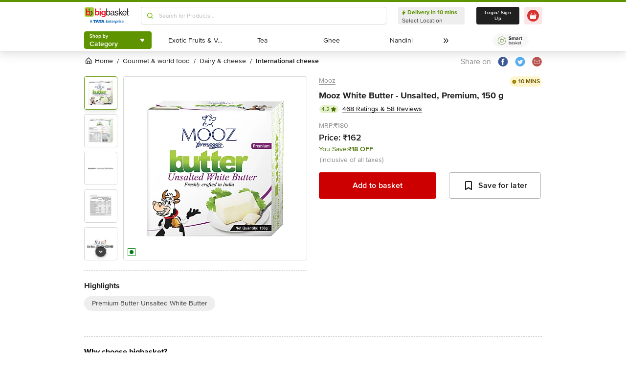

--- FILE ---
content_type: text/javascript
request_url: https://www.bbassets.com/monsters-inc/static/_next/static/chunks/3062.f8321d3611bb9f91.js
body_size: 5784
content:
(self.webpackChunk_N_E=self.webpackChunk_N_E||[]).push([[3062],{19587:(e,r,t)=>{"use strict";t.r(r),t.d(r,{default:()=>W});var o,a=t(32228),i=t(42969),n=t(80877),c=t(14232),l=t(89099),d=t(98369),s=t.n(d),p=t(41957),u=t.n(p),b=t(4917),g=t.n(b),h=t(60628),m=t(97610),x=t(55235),f=t(68142),y=t(76169),v=t(3603),w=t(54634),j=t(39695),k=t(54217),C=t(68959),S=t(30888),A=t(2741),_=t(35373),O=t(41307),R=t(73571),E=t(64120),P=t(46021),B=t(37876);function z(e,r){var t=Object.keys(e);if(Object.getOwnPropertySymbols){var o=Object.getOwnPropertySymbols(e);r&&(o=o.filter(function(r){return Object.getOwnPropertyDescriptor(e,r).enumerable})),t.push.apply(t,o)}return t}function I(e){for(var r=1;r<arguments.length;r++){var t=null!=arguments[r]?arguments[r]:{};r%2?z(Object(t),!0).forEach(function(r){(0,i.A)(e,r,t[r])}):Object.getOwnPropertyDescriptors?Object.defineProperties(e,Object.getOwnPropertyDescriptors(t)):z(Object(t)).forEach(function(r){Object.defineProperty(e,r,Object.getOwnPropertyDescriptor(t,r))})}return e}let W=function(e){var r=(0,l.useRouter)(),t=(0,c.useRef)(null),o=(0,c.useState)(""),a=o[0],n=o[1],d=(0,c.useState)(""),p=d[0],b=d[1],y=(0,c.useState)(null),v=y[0],j=y[1],C=(0,f.A)(!!p);(0,c.useEffect)(function(){z()},[C]);var z=(0,c.useCallback)(function(){setTimeout(function(){b(""),n("")},0)},[]),W=(0,c.useCallback)(g()(function(){var e,r=null==t||null==(e=t.current)||null==(e=e.value)?void 0:e.trim();if(!(null!=r&&r.length)||r.length<3)return void n("");_.h.getSearchData(r).then(function(e){var o;return r===(null==t||null==(o=t.current)||null==(o=o.value)?void 0:o.trim())&&j(e)},function(){var e;return r===(null==t||null==(e=t.current)||null==(e=e.value)?void 0:e.trim())&&j(null)}).finally(function(){var e;return r===(null==t||null==(e=t.current)||null==(e=e.value)?void 0:e.trim())&&n(r)})},200),[]),Y=(0,c.useCallback)(function(e){var r;b(null==(r=e.target)?void 0:r.value),W()},[W]),Z=(0,c.useCallback)(function(e){if("Enter"===e.key){var t=p.trim();null!=t&&t.length&&(z(),r.push(u()("/ps/").addQuery({q:t}).addQuery({nc:"as"}).href()))}},[p,z,r]),ee=(0,c.useState)({}),er=ee[0],et=ee[1];(0,c.useEffect)(function(){et({})},[a]);var eo=(0,c.useCallback)(function(e,r){var t,o=null==(t=e.target)||null==(t=t.value)?void 0:t.trim();/^[0-9]*$/.test(o)&&et(function(e){return I(I({},e),{},(0,i.A)({},r,parseInt(o,10)||""))})},[]),ea=(0,c.useCallback)(function(e,r){var t;null!=(t=e.target)&&t.value.trim()||et(I(I({},er),{},(0,i.A)({},r,1)))},[]),ei=function(e){var t=e.eventType,o=e.payload||{},a=o.id,i=o.qty,n=void 0===i?0:i;if(r.pathname.includes("basket")){var c=JSON.parse((0,P.lw)("isIntegratedSA"));(0,E.j)("/order/v1/basket/detail/?is_split_order_supported=".concat(c,"&offer_communication=true"))}j(function(e){var r=null==e?void 0:e.products.map(function(e){if(a!==e.id)return e;var r=isNaN(e.cart_count)?0:e.cart_count,o=Object.assign({},e);return o.cart_count="addToBasket"===t?n:"incQuantity"===t?r+1:Math.max(r-1,0),o});return I(I({},e),{},{products:r})})},en=(0,c.useCallback)(function(e){var r=null==e?void 0:e.target;r&&!r.title&&r.scrollHeight>r.clientHeight&&(r.title=r.textContent)},[]),ec=RegExp("\\b(".concat(null==v?void 0:v.query_term,"|").concat(null==v?void 0:v.corrected_term,")\\b"),"ig");return(0,B.jsx)("div",I(I({},e),{},{children:(0,B.jsx)(N,{show:!!a,onClick:z,children:(0,B.jsxs)(h.W,{as:"div",className:"relative h-full",children:[(0,B.jsxs)(T,{as:"div",children:[(0,B.jsx)(O.A,{className:"mx-2.5 w-4 h-4 text-appleGreen-500 fill-appleGreen-500",name:"search"}),(0,B.jsx)("input",{ref:t,type:"text",value:p,onKeyPress:Z,onChange:Y,onFocus:function(e){return null==e?void 0:e.stopPropagation()},placeholder:"Search for Products...",className:"flex-1 w-full leading-md lg:text-sm xl:text-md placeholder-silverSurfer-700"}),p&&(0,B.jsx)(R.A,{className:"cursor-pointer mr-3",onClick:z})]}),(0,B.jsx)(m.e,{show:!!a,enter:"transition-transform transform origin-top duration-300",enterFrom:"scale-y-0",enterTo:"scale-y-100",children:function(e){var r,t;return(0,B.jsxs)(L,{as:"div",static:!0,ref:e,children:[(0,B.jsx)(H,{children:null!=v&&v.display_message?(0,B.jsx)(k.A,{dangerouslySetInnerHTML:{__html:s()(v.display_message.replace(ec,"<b>'$&'</b>")||"")}}):(0,B.jsxs)(k.A,{children:["No results found for\xa0",(0,B.jsx)(k.A,{className:"font-semibold",children:"'".concat(a,"'")})]})}),null!=v&&null!=(r=v.products)&&r.length?(0,B.jsxs)(B.Fragment,{children:[(0,B.jsx)(x.Scrollbars,{autoHide:!0,autoHideTimeout:1e3,autoHeight:!0,autoHeightMax:"60vh",renderView:function(e){return(0,B.jsx)("ul",I(I({},e),{},{className:"overscroll-contain"}))},renderThumbVertical:function(e){return(0,B.jsx)("div",I(I({},e),{},{style:{},className:"w-1 ml-0.5 rounded-2xl bg-black opacity-25"}))},children:null==v||null==(t=v.products)?void 0:t.map(function(e){var r=e.id,t=e.desc,o=e.brand,i=e.w,n=e.price,c=e.discount,l=e.src,d=e.href,p=e.cart_count,b=e.available,g=e.inv_info,h=u()(d||"").query({nc:"as"}).href();return(0,B.jsx)(A.A,{extras:{q:a,listing:"AUTO",invInfo:g},payload:{id:r,qty:parseInt(er[r],10)||1,origin:"header"},description:"Item",onChange:ei,children:function(e){var a=e.addToBasket,d=e.incQuantity,u=e.decQuantity;return(0,B.jsxs)(D,{as:"li",$_css:[{display:"flex",alignItems:"center",fontSize:".75rem",borderBottomWidth:"1px","--border-opacity":"1",borderColor:"rgba(238, 238, 238, var(--border-opacity))",outline:"2px solid transparent",outlineOffset:"2px"},!b&&{"--bg-opacity":"1",backgroundColor:"rgba(247, 247, 247, var(--bg-opacity))"}],children:[(0,B.jsx)("div",{className:"w-10 h-10 mx-4 my-2.5",children:(0,B.jsx)(w.default,{src:l,width:40,height:40,alt:""})}),(0,B.jsx)("div",{className:"flex-1 flex items-center mr-2.5 overflow-hidden",children:(0,B.jsxs)(M,{onClick:z,href:h,target:"_blank",children:[(0,B.jsx)($,{children:null==o?void 0:o.name}),(0,B.jsx)(F,{onMouseEnter:en,dangerouslySetInnerHTML:{__html:s()((null==t?void 0:t.replace(ec,"<b>$&</b>"))||"")}})]})}),(0,B.jsx)(q,{onMouseEnter:en,children:i}),(0,B.jsx)("div",{className:"w-0 h-7 border-l border-silverSurfer-200 mx-2.5"}),(0,B.jsxs)("div",{className:"grid xl:grid-flow-col xl:gap-x-6 xl:items-center lg:grid-flow-row lg:w-20 xl:w-36 mr-1",children:[(0,B.jsx)(Q,{children:"₹".concat(n)}),c&&(0,B.jsx)(U,{children:c})]}),p?(0,B.jsx)(S.A,{variant:"quickSearch",onDecrement:u,onIncrement:d,children:p}):b?(0,B.jsxs)(B.Fragment,{children:[(0,B.jsx)(G,{maxLength:4,value:void 0!==er[r]?er[r]:1,onChange:function(e){return eo(e,r)},onBlur:function(e){return ea(e,r)}}),(0,B.jsx)(V,{variant:"rossoCorsa-500-outline",onClick:a,children:"Add"})]}):(0,B.jsx)("div",{className:"lg:w-24 xl:w-34 py-1.5 mr-2.5 text-center border border-silverSurfer-800 rounded-lg bg-white",children:(0,B.jsx)(J,{children:"Out of Stock"})})]})}},r)})}),(0,B.jsx)(K,{onClick:z,href:u()("/ps/").addQuery({q:a}).addQuery({nc:"as"}).href(),children:"View all search results"})]}):(0,B.jsx)("div",{className:"bg-noResultBlue flex justify-center p-10",children:(0,B.jsx)(X,{width:374,height:265,src:"".concat("https://www.bbassets.com","/bb2assets/images/png/no-search-results-found.png"),alt:"No Search Results"})})]})}})]})})}))};var N=(0,n.Ay)(y.A)({height:"100%"}),T=(0,n.Ay)(h.W.Button)({width:"100%",height:"100%","--bg-opacity":"1",backgroundColor:"rgba(255, 255, 255, var(--bg-opacity))",display:"flex",alignItems:"center",borderWidth:"1px",borderRadius:".25rem","--border-opacity":"1",borderColor:"rgba(213, 213, 213, var(--border-opacity))",":focus-within":{"--border-opacity":"1",borderColor:"rgba(118, 185, 0, var(--border-opacity))"}}),L=(0,n.Ay)(h.W.Items)({width:"100%",marginTop:"0.25rem",position:"absolute",borderRadius:".25rem",borderWidth:"1px","--border-opacity":"1",borderColor:"rgba(204, 204, 204, var(--border-opacity))",outline:"2px solid transparent",outlineOffset:"2px","--bg-opacity":"1",backgroundColor:"rgba(255, 255, 255, var(--bg-opacity))",zIndex:"100"}),H=(0,n.Ay)("p")({paddingLeft:"1.25rem",paddingRight:"1.25rem",paddingTop:".625rem",paddingBottom:".625rem","--bg-opacity":"1",backgroundColor:"rgba(238, 238, 238, var(--bg-opacity))",fontSize:".875rem",borderTopLeftRadius:".25rem",borderTopRightRadius:".25rem","--text-opacity":"1",color:"rgba(32, 32, 32, var(--text-opacity))"}),D=(0,n.Ay)(h.W.Item)(o||(o=(0,a.A)(["",""])),function(e){return e.$_css}),M=(0,n.Ay)(C.A)({display:"inline-block"}),$=(0,n.Ay)(k.A)({display:"-webkit-box",lineHeight:"1.1875","--text-opacity":"1",color:"rgba(144, 144, 144, var(--text-opacity))",overflow:"hidden",WebkitBoxOrient:"vertical",WebkitLineClamp:"1",cursor:"pointer",fontSize:".75rem",":hover":{"--text-opacity":"1",color:"rgba(94, 148, 0, var(--text-opacity))"}}),F=(0,n.Ay)(k.A)({display:"-webkit-box",overflow:"hidden",WebkitBoxOrient:"vertical",WebkitLineClamp:"1",wordBreak:"break-all",lineHeight:"1.25rem","--text-opacity":"1",color:"rgba(32, 32, 32, var(--text-opacity))",cursor:"pointer",fontSize:".875rem",":hover":{"--text-opacity":"1",color:"rgba(94, 148, 0, var(--text-opacity))"}}),q=(0,n.Ay)(k.A)({width:"4rem",overflow:"hidden",display:"-webkit-box",WebkitBoxOrient:"vertical",WebkitLineClamp:"1","--text-opacity":"1",color:"rgba(144, 144, 144, var(--text-opacity))",cursor:"default"}),Q=(0,n.Ay)(k.A)({width:"3rem",fontSize:".875rem",fontWeight:"600","--text-opacity":"1",color:"rgba(32, 32, 32, var(--text-opacity))"}),U=(0,n.Ay)(k.A)({fontSize:".625rem","--text-opacity":"1",color:"rgba(71, 111, 0, var(--text-opacity))","@media (min-width: 1024px) and (max-width: 1439px)":{marginTop:"0.25rem"}}),G=(0,n.Ay)(j.A)({boxSizing:"content-box","--text-opacity":"1",color:"rgba(32, 32, 32, var(--text-opacity))",padding:"0",textAlign:"center",borderWidth:"1px",boxShadow:"inset 0px 0.5px 4px rgba(96, 96, 96, 0.32)","@media (min-width: 1024px) and (max-width: 1439px)":{width:"1.75rem",height:"1.75rem",marginRight:".625rem"},"@media (min-width: 1440px)":{width:"1.875rem",height:"1.875rem",marginRight:"1.25rem"}}),V=(0,n.Ay)(v.default)({height:"1.75rem",marginRight:".625rem",boxSizing:"content-box",borderWidth:"1px","@media (min-width: 1024px) and (max-width: 1439px)":{paddingLeft:"1rem",paddingRight:"1rem"},"@media (min-width: 1440px)":{paddingLeft:"1.875rem",paddingRight:"1.875rem"}}),J=(0,n.Ay)(k.A)({fontWeight:"600",lineHeight:"1.1875","--text-opacity":"1",color:"rgba(96, 96, 96, var(--text-opacity))"}),K=(0,n.Ay)(C.A)({display:"block",padding:"0.75rem",textAlign:"center","--text-opacity":"1",color:"rgba(32, 32, 32, var(--text-opacity))",cursor:"pointer",fontSize:".75rem",boxShadow:"0px 0px 1px rgba(48, 48, 48, 0.04), 0px -2px 4px rgba(96, 96, 96, 0.16)"}),X=(0,n.Ay)(w.default).withConfig({displayName:"QuickSearch___StyledImage",componentId:"sc-rtz2vl-0"})({width:"100%",borderBottomLeftRadius:".25rem",borderBottomRightRadius:".25rem"})},30888:(e,r,t)=>{"use strict";t.d(r,{A:()=>y});var o,a,i,n,c,l=t(32228),d=t(42969),s=t(59860),p=t(80877);t(14232);var u=t(3603),b=t(80514),g=t(54714),h=t(37876),m=["variant","onIncrement","onDecrement","children","disabledDecrement","disabledIncrement","disabled"];function x(e,r){var t=Object.keys(e);if(Object.getOwnPropertySymbols){var o=Object.getOwnPropertySymbols(e);r&&(o=o.filter(function(r){return Object.getOwnPropertyDescriptor(e,r).enumerable})),t.push.apply(t,o)}return t}function f(e){for(var r=1;r<arguments.length;r++){var t=null!=arguments[r]?arguments[r]:{};r%2?x(Object(t),!0).forEach(function(r){(0,d.A)(e,r,t[r])}):Object.getOwnPropertyDescriptors?Object.defineProperties(e,Object.getOwnPropertyDescriptors(t)):x(Object(t)).forEach(function(r){Object.defineProperty(e,r,Object.getOwnPropertyDescriptor(t,r))})}return e}let y=function(e){var r=e.variant,t=e.onIncrement,o=e.onDecrement,a=e.children,i=e.disabledDecrement,n=e.disabledIncrement,c=e.disabled,l=void 0!==c&&c,d=(0,s.A)(e,m),p=[],u=[],b=[],g=[],x="";switch(r){case"basket":p.push({"--bg-opacity":"1",backgroundColor:"rgba(255, 255, 255, var(--bg-opacity))",borderWidth:"1px",borderStyle:"solid","--border-opacity":"1",borderColor:"rgba(196, 196, 196, var(--border-opacity))",boxSizing:"border-box",borderRadius:".25rem",":hover":{boxShadow:"0px 2px 4px rgba(48, 48, 48, 0.04), 0px 8px 16px rgba(96, 96, 96, 0.16)","--border-opacity":"1",borderColor:"rgba(96, 96, 96, var(--border-opacity))"},"@media (min-width: 1024px) and (max-width: 1439px)":{padding:".375rem"},"@media (min-width: 1440px)":{padding:"0.5rem"}}),u.push({"--bg-opacity":"1",backgroundColor:"rgba(255, 255, 255, var(--bg-opacity))",borderRadius:".25rem",height:"1.5rem",paddingLeft:".625rem",paddingRight:".625rem",borderStyle:"none",":hover":{"--bg-opacity":"1",backgroundColor:"rgba(204, 0, 0, var(--bg-opacity))"},"@media (min-width: 1440px)":{":hover":{height:"1.75rem",width:"2.75rem"}}}),b.push({borderStyle:"none",fontWeight:"400",lineHeight:"1.25rem","--text-opacity":"1",color:"rgba(32, 32, 32, var(--text-opacity))"}),g.push({fill:"currentColor","--text-opacity":"1",color:"rgba(64, 64, 64, var(--text-opacity))",".group:hover &":{"--text-opacity":"1",color:"rgba(255, 255, 255, var(--text-opacity))"},"@media (min-width: 1024px) and (max-width: 1439px)":{height:"1rem",width:"1rem"},"@media (min-width: 1440px)":{height:"1.5rem",width:"1.5rem"}}),x="";break;case"quickSearch":p.push({"--bg-opacity":"1",backgroundColor:"rgba(255, 255, 255, var(--bg-opacity))",borderWidth:"1px",borderStyle:"solid","--border-opacity":"1",borderColor:"rgba(196, 196, 196, var(--border-opacity))",boxSizing:"border-box",borderRadius:".25rem",marginRight:".625rem","@media (min-width: 1024px) and (max-width: 1439px)":{width:"6rem"},"@media (min-width: 1440px)":{width:"8.5rem"}}),u.push({"--bg-opacity":"1",backgroundColor:"rgba(255, 255, 255, var(--bg-opacity))",width:"auto",borderRadius:".25rem",paddingLeft:".625rem",paddingRight:".625rem",borderStyle:"none","@media (min-width: 1024px) and (max-width: 1439px)":{paddingTop:".375rem",paddingBottom:".375rem"},"@media (min-width: 1440px)":{paddingTop:"0.5rem",paddingBottom:"0.5rem"}}),b.push({margin:"auto",borderStyle:"none",fontWeight:"400",lineHeight:"1.25rem","--text-opacity":"1",color:"rgba(32, 32, 32, var(--text-opacity))"}),g.push({height:"1rem",width:"1rem",fill:"currentColor","--text-opacity":"1",color:"rgba(64, 64, 64, var(--text-opacity))",".group:hover &":{"--text-opacity":"1",color:"rgba(64, 64, 64, var(--text-opacity))"}}),x="";break;case"basketQCPop":p.push({padding:".375rem","--bg-opacity":"1",backgroundColor:"rgba(255, 255, 255, var(--bg-opacity))",borderWidth:"1px",borderStyle:"solid","--border-opacity":"1",borderColor:"rgba(196, 196, 196, var(--border-opacity))",boxSizing:"border-box",borderRadius:".25rem",":hover":{boxShadow:"0px 2px 4px rgba(48, 48, 48, 0.04), 0px 8px 16px rgba(96, 96, 96, 0.16)","--border-opacity":"1",borderColor:"rgba(96, 96, 96, var(--border-opacity))"}}),u.push({"--bg-opacity":"1",backgroundColor:"rgba(255, 255, 255, var(--bg-opacity))",borderRadius:".25rem",padding:".375rem",borderStyle:"none",":hover":{"--bg-opacity":"1",backgroundColor:"rgba(204, 0, 0, var(--bg-opacity))"}}),b.push({borderStyle:"none",fontWeight:"400",lineHeight:"1.25rem","--text-opacity":"1",color:"rgba(32, 32, 32, var(--text-opacity))","@media (min-width: 1440px)":{fontSize:".875rem"}}),g.push({height:"1rem",width:"1rem",fill:"currentColor","--text-opacity":"1",color:"rgba(96, 96, 96, var(--text-opacity))",".group:hover &":{"--text-opacity":"1",color:"rgba(255, 255, 255, var(--text-opacity))"}}),x="";break;case"returnAndExchangePopup":p.push({padding:".375rem","--bg-opacity":"1",backgroundColor:"rgba(255, 255, 255, var(--bg-opacity))",borderWidth:"1px",borderStyle:"solid","--border-opacity":"1",borderColor:"rgba(196, 196, 196, var(--border-opacity))",boxSizing:"border-box",borderRadius:".25rem",":hover":{boxShadow:"0px 2px 4px rgba(48, 48, 48, 0.04), 0px 8px 16px rgba(96, 96, 96, 0.16)","--border-opacity":"1",borderColor:"rgba(96, 96, 96, var(--border-opacity))"}}),u.push({"--bg-opacity":"1",backgroundColor:"rgba(255, 255, 255, var(--bg-opacity))",borderRadius:".25rem",padding:".375rem",borderStyle:"none",":hover":{"--bg-opacity":"1",backgroundColor:"rgba(204, 0, 0, var(--bg-opacity))"}}),b.push({borderStyle:"none",fontWeight:"400",lineHeight:"1.5","--text-opacity":"1",color:"rgba(32, 32, 32, var(--text-opacity))","@media (min-width: 1440px)":{fontSize:".875rem"}}),g.push({height:"1rem",width:"1rem","--text-opacity":"1",color:"rgba(96, 96, 96, var(--text-opacity))",".group:hover &":{"--text-opacity":"1",color:"rgba(255, 255, 255, var(--text-opacity))"}}),x="";break;default:x="rossoCorsa-500-filled-small",g.push({fill:"currentColor","--text-opacity":"1",color:"rgba(255, 255, 255, var(--text-opacity))"}),u.push({paddingTop:"0",paddingBottom:"0"})}return(0,h.jsxs)(v,f(f({},d),{},{$_css:[{display:"flex",justifyContent:"space-between",alignItems:"center",width:"100%",height:"100%"},l&&{"--bg-opacity":"1",backgroundColor:"rgba(221, 221, 221, var(--bg-opacity))",cursor:"not-allowed"},p],children:[(0,h.jsx)(w,{id:"decrement",className:"group",variant:x,onClick:o,disabled:l||void 0!==i&&i,$_css2:[{paddingLeft:"0",paddingRight:"0",height:"100%",borderTopLeftRadius:".25rem",borderBottomLeftRadius:".25rem",borderTopRightRadius:"0",borderBottomRightRadius:"0"},u],children:(0,h.jsx)(j,{$_css3:g})}),(0,h.jsx)(k,{$_css4:[{display:"flex",justifyContent:"center",paddingLeft:"0",paddingRight:"0",height:"100%",alignItems:"center",borderWidth:"2px",borderStyle:"solid","--border-opacity":"1",borderColor:"rgba(204, 0, 0, var(--border-opacity))",fontWeight:"600",fontSize:".875rem",lineHeight:"1.1875","--text-opacity":"1",color:"rgba(204, 0, 0, var(--text-opacity))","@media (min-width: 1440px)":{fontSize:"1rem",":hover":{width:"100%"}}},b],children:a}),(0,h.jsx)(C,{id:"increment",className:"group",variant:x,onClick:t,disabled:l||void 0!==n&&n,$_css5:[{paddingLeft:"0",paddingRight:"0",height:"100%",borderTopRightRadius:".25rem",borderBottomRightRadius:".25rem",borderTopLeftRadius:"0",borderBottomLeftRadius:"0"},u],children:(0,h.jsx)(S,{$_css6:g})})]}))};var v=(0,p.Ay)("div")(o||(o=(0,l.A)(["",""])),function(e){return e.$_css}),w=(0,p.Ay)(u.default)(a||(a=(0,l.A)(["",""])),function(e){return e.$_css2}),j=(0,p.Ay)(g.A)(i||(i=(0,l.A)(["",""])),function(e){return e.$_css3}),k=(0,p.Ay)("div")(n||(n=(0,l.A)(["",""])),function(e){return e.$_css4}),C=(0,p.Ay)(u.default)(c||(c=(0,l.A)(["",""])),function(e){return e.$_css5}),S=(0,p.Ay)(b.A).withConfig({displayName:"CartCTA___StyledPlusIcon",componentId:"sc-auxm26-0"})(["",""],function(e){return e.$_css6})},39695:(e,r,t)=>{"use strict";t.d(r,{A:()=>o});let o=t(80877).Ay.input.withConfig({displayName:"Input",componentId:"sc-tvw4mq-0"})(["",""],{borderWidth:"1px","--border-opacity":"1",borderColor:"rgba(238, 238, 238, var(--border-opacity))","--bg-opacity":"1",backgroundColor:"rgba(255, 255, 255, var(--bg-opacity))",borderRadius:".25rem",paddingLeft:"0.5rem",paddingRight:"0.5rem",paddingTop:".375rem",paddingBottom:".375rem",":disabled":{"--bg-opacity":"1",backgroundColor:"rgba(247, 247, 247, var(--bg-opacity))"}})},41307:(e,r,t)=>{"use strict";t.d(r,{A:()=>d});var o=t(42969),a=t(59860),i=t(37876),n=["name"];function c(e,r){var t=Object.keys(e);if(Object.getOwnPropertySymbols){var o=Object.getOwnPropertySymbols(e);r&&(o=o.filter(function(r){return Object.getOwnPropertyDescriptor(e,r).enumerable})),t.push.apply(t,o)}return t}function l(e){for(var r=1;r<arguments.length;r++){var t=null!=arguments[r]?arguments[r]:{};r%2?c(Object(t),!0).forEach(function(r){(0,o.A)(e,r,t[r])}):Object.getOwnPropertyDescriptors?Object.defineProperties(e,Object.getOwnPropertyDescriptors(t)):c(Object(t)).forEach(function(r){Object.defineProperty(e,r,Object.getOwnPropertyDescriptor(t,r))})}return e}function d(e){var r=e.name,t=(0,a.A)(e,n);return(0,i.jsx)("svg",l(l({},t),{},{children:(0,i.jsx)("use",{href:"/bb2assets/flutter/search.svg#".concat(r)})}))}},57410:e=>{e.exports=function(){}},73571:(e,r,t)=>{"use strict";t.d(r,{A:()=>l});var o,a,i,n=t(14232);function c(){return(c=Object.assign?Object.assign.bind():function(e){for(var r=1;r<arguments.length;r++){var t=arguments[r];for(var o in t)({}).hasOwnProperty.call(t,o)&&(e[o]=t[o])}return e}).apply(null,arguments)}let l=function(e){return n.createElement("svg",c({width:14,height:14,fill:"none",xmlns:"http://www.w3.org/2000/svg"},e),o||(o=n.createElement("path",{fill:"#F2F2F2",d:"M0 0h14v14H0z"})),a||(a=n.createElement("g",{clipPath:"url(#cross-circle_svg__a)"},n.createElement("path",{fill:"#fff",d:"M-898-624H126v768H-898z"}),n.createElement("mask",{id:"cross-circle_svg__c",maskUnits:"userSpaceOnUse",x:-214,y:-495,width:296,height:530},n.createElement("rect",{x:-214,y:-495,width:296,height:530,rx:4,fill:"#C4C4C4"})),n.createElement("g",{filter:"url(#cross-circle_svg__b)",mask:"url(#cross-circle_svg__c)"},n.createElement("path",{fill:"#fff",d:"M-214-21H82v56h-296z"}),n.createElement("rect",{x:-204,y:-11,width:230,height:36,rx:4,fill:"#E4F1CC"}),n.createElement("rect",{x:-202.5,y:-9.5,width:227,height:33,rx:3.5,fill:"#fff"}),n.createElement("path",{fillRule:"evenodd",clipRule:"evenodd",d:"M8.8 7.9a.7.7 0 1 1-1 .9L7 7.9l-.9.9a.7.7 0 0 1-.9 0 .7.7 0 0 1 0-1l.9-.8-.9-.9a.7.7 0 1 1 1-.9l.8.9.9-.9a.7.7 0 1 1 .9 1l-.9.8.9.9zM7 .3a6.7 6.7 0 1 0 0 13.4A6.7 6.7 0 0 0 7 .3z",fill:"#231F20"}),n.createElement("mask",{id:"cross-circle_svg__d",maskUnits:"userSpaceOnUse",x:0,y:0,width:14,height:14},n.createElement("path",{fillRule:"evenodd",clipRule:"evenodd",d:"M8.8 7.9a.7.7 0 1 1-1 .9L7 7.9l-.9.9a.7.7 0 0 1-.9 0 .7.7 0 0 1 0-1l.9-.8-.9-.9a.7.7 0 1 1 1-.9l.8.9.9-.9a.7.7 0 1 1 .9 1l-.9.8.9.9zM7 .3a6.7 6.7 0 1 0 0 13.4A6.7 6.7 0 0 0 7 .3z",fill:"#fff"})),n.createElement("g",{mask:"url(#cross-circle_svg__d)"},n.createElement("path",{fill:"#606060",d:"M-1-1h16v16H-1z"})),n.createElement("rect",{x:-202.5,y:-9.5,width:227,height:33,rx:3.5,stroke:"#5E9400"})))),i||(i=n.createElement("defs",null,n.createElement("clipPath",{id:"cross-circle_svg__a"},n.createElement("path",{fill:"#fff",transform:"translate(-898 -624)",d:"M0 0h1024v768H0z"})),n.createElement("filter",{id:"cross-circle_svg__b",x:-218,y:-27,width:304,height:64,filterUnits:"userSpaceOnUse",colorInterpolationFilters:"sRGB"},n.createElement("feFlood",{floodOpacity:0,result:"BackgroundImageFix"}),n.createElement("feColorMatrix",{in:"SourceAlpha",values:"0 0 0 0 0 0 0 0 0 0 0 0 0 0 0 0 0 0 127 0"}),n.createElement("feOffset",{dy:-2}),n.createElement("feGaussianBlur",{stdDeviation:2}),n.createElement("feColorMatrix",{values:"0 0 0 0 0.376471 0 0 0 0 0.376471 0 0 0 0 0.376471 0 0 0 0.16 0"}),n.createElement("feBlend",{in2:"BackgroundImageFix",result:"effect1_dropShadow"}),n.createElement("feColorMatrix",{in:"SourceAlpha",values:"0 0 0 0 0 0 0 0 0 0 0 0 0 0 0 0 0 0 127 0"}),n.createElement("feOffset",null),n.createElement("feGaussianBlur",{stdDeviation:.5}),n.createElement("feColorMatrix",{values:"0 0 0 0 0.188235 0 0 0 0 0.188235 0 0 0 0 0.188235 0 0 0 0.04 0"}),n.createElement("feBlend",{in2:"effect1_dropShadow",result:"effect2_dropShadow"}),n.createElement("feBlend",{in:"SourceGraphic",in2:"effect2_dropShadow",result:"shape"})))))}}}]);
//# sourceMappingURL=3062.f8321d3611bb9f91.js.map

--- FILE ---
content_type: text/javascript
request_url: https://www.bbassets.com/monsters-inc/static/_next/static/4osUZC6uRhs_zWCvMtXYN/_buildManifest.js
body_size: 1943
content:
self.__BUILD_MANIFEST=function(s,e,a,t,c,r,d,n,b,i,m,o,h,u,l,k,f,p,j,g,y,_,A,I,w,F,v,B,M,N,D,S,x,E,L,T){return{__rewrites:{afterFiles:[],beforeFiles:[{has:void 0,source:"/monsters-inc/static//_next/:path+",destination:"/_next/:path+"}],fallback:[]},__routerFilterStatic:{numItems:0,errorRate:1e-4,numBits:0,numHashes:_,bitArray:[]},__routerFilterDynamic:{numItems:o,errorRate:1e-4,numBits:o,numHashes:_,bitArray:[]},"/":[e,s,a,t,c,r,d,n,b,i,l,h,k,"static/chunks/pages/index-112a94bc56e64f04.js"],"/404":["static/chunks/pages/404-087da802be2540f7.js"],"/500":["static/chunks/pages/500-96c003747781a3f9.js"],"/_error":["static/chunks/pages/_error-3a0248fc30b76d7e.js"],"/auth/login":[e,s,t,c,r,d,n,b,l,h,k,"static/chunks/pages/auth/login-1a900e5d45a96ec6.js"],"/basket":[e,s,a,t,"static/chunks/7986-534c56842413ac25.js",c,r,d,n,b,"static/chunks/8725-78eaca2620da0eba.js",A,"static/chunks/pages/basket-5d37de24fab40f4d.js"],"/co/checkout":[s,a,I,"static/chunks/pages/co/checkout-0ef1dfbb84dc7fbe.js"],"/farmersconnect":[e,"static/chunks/pages/farmersconnect-a8fe9dd9fd74df24.js"],"/loyalty":[e,w,F,v,"static/chunks/pages/loyalty-6a5b1eec5ef6718d.js"],"/loyalty/history":[w,F,v,"static/chunks/pages/loyalty/history-6dbac693c0772b11.js"],"/loyalty/notFound":["static/chunks/pages/loyalty/notFound-a166cb8b0b1020fa.js"],"/loyalty/points":[e,"static/chunks/pages/loyalty/points-693156a6a6f1b7f1.js"],"/member/active-orders":[m,e,s,a,t,u,B,c,f,M,"static/chunks/242-b554fba92e2b45ad.js","static/chunks/pages/member/active-orders-1c3a74755890f356.js"],"/member/myAccount":[s,p,"static/chunks/pages/member/myAccount-e7bb208938c89be0.js"],"/member/myAccount/profile":[s,p,"static/chunks/pages/member/myAccount/profile-d189e1a972fd92b2.js"],"/member/myAccount/profile/edit":[s,a,p,"static/chunks/pages/member/myAccount/profile/edit-ec2739c91a94029f.js"],"/member/myAddress":["static/chunks/pages/member/myAddress-c2765c3c6aa7a695.js"],"/member/order/eta":[s,"static/chunks/pages/member/order/eta-a5810811c32e575e.js"],"/member/order-details/track-order":["static/chunks/pages/member/order-details/track-order-326ddbd867a0fca5.js"],"/member/order-details/track-order/[order_id]":[m,e,"static/chunks/pages/member/order-details/track-order/[order_id]-121bf6b8d78d6b0d.js"],"/member/order-details/[orderId]":["static/chunks/pages/member/order-details/[orderId]-19ed4f3e1a3151d3.js"],"/member/paymentsManagement":[s,a,"static/chunks/4055-d7e4257fc22e6b93.js",f,"static/chunks/pages/member/paymentsManagement-cae280aea8eec089.js"],"/member/sb":[m,e,s,t,u,N,D,c,r,d,n,b,h,S,"static/chunks/pages/member/sb-4c67ca594df00f8b.js"],"/member/shop-from-order/[orderId]":[e,s,t,c,r,d,n,"static/chunks/pages/member/shop-from-order/[orderId]-329a85aed9a47ef0.js"],"/member/wallet":[e,a,t,x,E,L,"static/chunks/pages/member/wallet-410e71be96755f9b.js"],"/member/wallet/recharge":[s,a,I,"static/chunks/pages/member/wallet/recharge-d24cdc41c8203054.js"],"/member/wallet/thankyou":[e,T,"static/chunks/pages/member/wallet/thankyou-ac752a6d3ce5aeab.js"],"/member/wallet/transactions":[e,a,t,x,E,L,"static/chunks/pages/member/wallet/transactions-3b8f6afb32a17c13.js"],"/payments":[m,s,t,u,B,c,f,M,"static/chunks/2414-b28448ed05cee788.js","static/chunks/pages/payments-6051865def4609a0.js"],"/pb/all-brands":[a,j,i,g,"static/chunks/pages/pb/all-brands-25b4ceac45a205ee.js"],"/pb/all-brands/head":["static/chunks/pages/pb/all-brands/head-38949d1ba6709898.js"],"/pb/all-brands/pagination":[a,j,i,g,"static/chunks/pages/pb/all-brands/pagination-fe9e6cf6405487ff.js"],"/pb/all-brands/[pid]":[a,j,i,g,"static/chunks/pages/pb/all-brands/[pid]-cc7a138311cf79df.js"],"/pd/[...params]":[e,s,a,t,c,r,d,n,b,i,A,"static/chunks/pages/pd/[...params]-726217219b1a439d.js"],"/reversesessionbridge":["static/chunks/pages/reversesessionbridge-ff442a8b2788d708.js"],"/sessionbridge":["static/chunks/pages/sessionbridge-fdaca05de8dc93ee.js"],"/sh/[id]":["static/chunks/pages/sh/[id]-9df8f14b102f9588.js"],"/shortlinks/create":[a,"static/chunks/pages/shortlinks/create-a1bb8c79d9f4ce63.js"],"/shortlinks/list":["static/chunks/pages/shortlinks/list-66ad855c51a79048.js"],"/thank-you":[e,s,T,"static/chunks/pages/thank-you-1350394499451197.js"],"/[listing]/[[...slug]]":[m,e,s,a,t,u,N,D,"static/chunks/8369-e154a6a8a4537abc.js","static/chunks/6799-64d22dcf6302e390.js",c,r,d,n,b,i,l,h,k,S,"static/chunks/pages/[listing]/[[...slug]]-f51088b2f59a5cf1.js"],sortedPages:["/","/404","/500","/_app","/_error","/auth/login","/basket","/co/checkout","/farmersconnect","/loyalty","/loyalty/history","/loyalty/notFound","/loyalty/points","/member/active-orders","/member/myAccount","/member/myAccount/profile","/member/myAccount/profile/edit","/member/myAddress","/member/order/eta","/member/order-details/track-order","/member/order-details/track-order/[order_id]","/member/order-details/[orderId]","/member/paymentsManagement","/member/sb","/member/shop-from-order/[orderId]","/member/wallet","/member/wallet/recharge","/member/wallet/thankyou","/member/wallet/transactions","/payments","/pb/all-brands","/pb/all-brands/head","/pb/all-brands/pagination","/pb/all-brands/[pid]","/pd/[...params]","/reversesessionbridge","/sessionbridge","/sh/[id]","/shortlinks/create","/shortlinks/list","/thank-you","/[listing]/[[...slug]]"]}}("static/chunks/4481-fe79ec330a0d6bd9.js","static/chunks/4587-89daf5ea9a6d25af.js","static/chunks/4315-d063229f55105aa7.js","static/chunks/4240-bd3f4fadf75425d5.js","static/chunks/9492-99ac278389d31d1c.js","static/chunks/9382-bc4cc8f3efca3f9e.js","static/chunks/2608-d7621f4e0100a000.js","static/chunks/5117-263209f2dcb48546.js","static/chunks/5198-4a2c1094bf76406c.js","static/chunks/2709-45c5f7968b132e79.js","static/chunks/7e42aecb-0e800f78450ee91e.js",0,"static/chunks/1908-658b1d275b5d1d4c.js","static/chunks/7871-2adf33b895e8ce2f.js","static/chunks/260-ead648cf152f377b.js","static/chunks/3822-9c53111b8ca558aa.js","static/chunks/4277-5e05fc3eab92bfb1.js","static/chunks/8362-8ffbfa01f29c99a9.js","static/chunks/6436-c192d87b0e7d6cc4.js","static/chunks/3714-a9a632e7885baf8c.js",1e-4,NaN,"static/chunks/6590-ddeb199f688b71c8.js","static/chunks/3422-59506d9d76c458aa.js","static/chunks/6190-ba21b1d7dc5b7396.js","static/chunks/1056-95e0bf9b0d41c7c9.js","static/css/e014a26da5186b2b.css","static/chunks/2392-ab173824a9d66c37.js","static/chunks/9039-88ef8acfc19a9483.js","static/chunks/3821-c7b20da5d9ab3f61.js","static/chunks/8318-4c73aa1bd3480f87.js","static/chunks/2263-0fe3928492810f91.js","static/chunks/2770-4937a7d592fe0af1.js","static/chunks/8430-601cef2df83b39e0.js","static/chunks/5828-fa3e8d0e4f5e5a5e.js","static/chunks/8297-5d048247c5a5ce25.js"),self.__BUILD_MANIFEST_CB&&self.__BUILD_MANIFEST_CB();